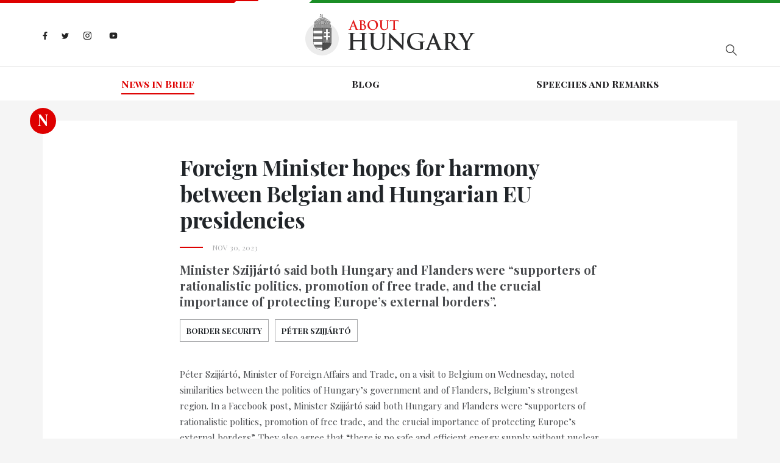

--- FILE ---
content_type: text/html; charset=utf-8
request_url: https://abouthungary.hu/news-in-brief/foreign-minister-hopes-for-harmony-between-belgian-and-hungarian-eu-presidencies
body_size: 61477
content:
<!DOCTYPE html><html lang="en"><head>
  <meta charset="utf-8">
  <base href="/">

  <title>About Hungary - Foreign Minister hopes for harmony between Belgian and Hungarian EU presidencies</title>
  <meta name="description" content="Minister Szijjártó said both Hungary and Flanders were “supporters of rationalistic politics, promotion of free trade, and the crucial importance of protecting Europe’s external borders”.">
  <meta name="robots" content="index, follow">
  <meta name="twitter:dnt" content="on">
  <meta name="viewport" content="width=device-width, initial-scale=1.0, maximum-scale=1.0, user-scalable=no">

  <link rel="apple-touch-icon" sizes="180x180" href="/assets/favicons/apple-touch-icon.png">
  <link rel="icon" type="image/png" sizes="32x32" href="/assets/favicons/favicon-32x32.png">
  <link rel="icon" type="image/png" sizes="16x16" href="/assets/favicons/favicon-16x16.png">
  <link rel="manifest" href="/assets/favicons/site.webmanifest">
  <link rel="mask-icon" href="/assets/favicons/safari-pinned-tab.svg" color="#5bbad5">
  <link rel="shortcut icon" href="favicon.ico">
  <style>
    .corporate-fullscreen-loader {
      position: fixed;
      top: 0;
      left: 0;
      width: 100%;
      height: 100%;
      background-color: #fff;
      z-index: 9999;
    }
  </style>
  <meta name="msapplication-TileColor" content="#da532c">
  <meta name="msapplication-config" content="/assets/favicons/browserconfig.xml">
  <meta name="theme-color" content="#ffffff">

  <!--<script>
    (function(i,s,o,g,r,a,m){i['GoogleAnalyticsObject']=r;i[r]=i[r]||function()
    
    { (i[r].q=i[r].q||[]).push(arguments)}
    ,i[r].l=1*new Date();a=s.createElement(o),
    m=s.getElementsByTagName(o)[0];a.async=1;a.src=g;m.parentNode.insertBefore(a,m)
    })(window,document,'script','//www.google-analytics.com/analytics.js','ga');
    
    ga('create', 'UA-74269928-1', 'auto');
    ga('send', 'pageview');
  </script>-->

  <!-- <script>window.twttr = (function (d, s, id) {
      var js, fjs = d.getElementsByTagName(s)[0],
        t = window.twttr || {};
      if (d.getElementById(id)) return t;
      js = d.createElement(s);
      js.id = id;
      js.src = "https://platform.twitter.com/widgets.js";
      fjs.parentNode.insertBefore(js, fjs);

      t._e = [];
      t.ready = function (f) {
        t._e.push(f);
      };

      return t;
    }(document, "script", "twitter-wjs"));
  </script> -->
<link rel="stylesheet" href="styles.bbca19d3c5cb18380bd5.css"><style ng-transition="my-app"></style><style ng-transition="my-app">.hungary-flag[_ngcontent-sc1] {
  display: flex;
  margin-bottom: 18px;
}
.hungary-flag__red[_ngcontent-sc1], .hungary-flag__white[_ngcontent-sc1], .hungary-flag__green[_ngcontent-sc1] {
  height: 5px;
  position: relative;
}
.hungary-flag__red[_ngcontent-sc1]:after, .hungary-flag__green[_ngcontent-sc1]:after {
  content: "";
  position: absolute;
  top: 0;
  z-index: 1;
}
.hungary-flag__red[_ngcontent-sc1] {
  width: 30%;
  background-color: #de0000;
}
.hungary-flag__red[_ngcontent-sc1]:after {
  width: 0;
  height: 0;
  border-style: solid;
  border-width: 5px 5px 0 0;
  border-color: #de0000 transparent transparent transparent;
  right: -5px;
}
.hungary-flag__white[_ngcontent-sc1] {
  width: 10%;
  background-color: #fff;
}
.hungary-flag__green[_ngcontent-sc1] {
  width: 60%;
  background-color: #1b8e26;
}
.hungary-flag__green[_ngcontent-sc1]:after {
  width: 0;
  height: 0;
  border-style: solid;
  border-width: 0 0 5px 5px;
  border-color: transparent transparent #1b8e26 transparent;
  left: -5px;
}
.header[_ngcontent-sc1] {
  background-color: #fff;
}
.header__wrapper[_ngcontent-sc1] {
  display: flex;
  flex-basis: auto;
  position: relative;
}
@media (max-width: 767.98px) {
  .header__wrapper[_ngcontent-sc1] {
    display: block;
  }
}
.header__search[_ngcontent-sc1], .header__socials[_ngcontent-sc1] {
  flex: 1 0 33%;
}
.header__search[_ngcontent-sc1] {
  display: flex;
  align-items: center;
}
@media (max-width: 575.98px) {
  .header__search[_ngcontent-sc1] {
    margin-top: 15px;
  }
}
.header__logo[_ngcontent-sc1] {
  margin: 0;
  padding: 0;
  width: 279px;
}
@media (max-width: 991.98px) {
  .header__logo[_ngcontent-sc1] {
    flex: 1 0 33%;
  }
}
@media (max-width: 575.98px) {
  .header__logo[_ngcontent-sc1] {
    width: 200px;
  }
}
.header__divider[_ngcontent-sc1] {
  height: 1px;
  background-color: #e8e8e8;
  margin-top: 18px;
}
@media (max-width: 767.98px) {
  .header__divider[_ngcontent-sc1] {
    margin-top: 25px;
  }
}
.search[_ngcontent-sc1] {
  margin-left: auto;
  display: flex;
  position: relative;
}
@media (max-width: 767.98px) {
  .search[_ngcontent-sc1] {
    width: 100%;
  }
}
.search__input[_ngcontent-sc1] {
  border: 0;
  padding: 0 45px 0 5px;
  width: 290px;
  height: 50px;
  max-width: 100%;
  font-size: 14px;
  background-color: #fff;
  border-bottom: 1px solid #abacae;
}
.search__input[_ngcontent-sc1]::-ms-clear {
  display: none;
}
@media (max-width: 991.98px) {
  .search__input[_ngcontent-sc1] {
    width: 200px;
  }
}
@media (max-width: 767.98px) {
  .search__input[_ngcontent-sc1] {
    width: 100%;
  }
}
.search__input[_ngcontent-sc1]:focus {
  outline: none;
}
.search__show-all[_ngcontent-sc1] {
  margin: 10px auto 0;
  display: block;
  font-size: 18px;
  letter-spacing: 0.1em;
  font-weight: 700;
}
.search__search-icon[_ngcontent-sc1] {
  position: absolute;
  top: 0;
  right: -15px;
  width: 50px;
  height: 50px;
  background: url("/assets/images//search-icon.svg") no-repeat center;
}
.search-result[_ngcontent-sc1] {
  width: 290px;
  box-shadow: 2px 2px 7px rgba(0, 0, 0, 0.26);
  background-color: #fff;
  position: absolute;
  top: 55px;
  left: 0;
  z-index: 1;
  padding: 15px 50px;
  display: none;
}
@media (max-width: 767.98px) {
  .search-result[_ngcontent-sc1] {
    width: 100%;
  }
}
@media (max-width: 575.98px) {
  .search-result[_ngcontent-sc1] {
    padding: 15px 20px;
  }
}
.search-result.is-active[_ngcontent-sc1] {
  display: block;
}
.search-result__link[_ngcontent-sc1] {
  font-style: italic;
  font-size: 14px;
  color: #888888;
}
.search-result__item[_ngcontent-sc1] {
  margin-bottom: 10px;
}
.navigation[_ngcontent-sc1] {
  font-family: "Playfair Display SC", sans-serif;
  display: flex;
  justify-content: center;
  width: 100%;
}
@media (max-width: 991.98px) {
  .navigation[_ngcontent-sc1] {
    display: block;
    text-align: center;
  }
}
.navigation__wrapper[_ngcontent-sc1] {
  height: 55px;
  display: flex;
  align-items: center;
  transition: all 0.3s;
}
@media (max-width: 991.98px) {
  .navigation__wrapper[_ngcontent-sc1] {
    height: auto;
    padding-top: 15px;
  }
}
@media (max-width: 767.98px) {
  .navigation__wrapper[_ngcontent-sc1] {
    position: fixed;
    background-color: rgba(15, 30, 70, 0.9);
    z-index: 9998;
    width: 250px;
    height: 100%;
    max-width: 100%;
    right: -300px;
    visibility: hidden;
    top: 5px;
    padding: 74px 15px 60px;
    align-items: unset;
  }
  .navigation__wrapper.is-active[_ngcontent-sc1] {
    visibility: visible;
    right: 0;
  }
}
.navigation__item[_ngcontent-sc1] {
  flex: 1 0 auto;
  text-align: center;
}
@media (max-width: 991.98px) {
  .navigation__item[_ngcontent-sc1] {
    margin: 0 10px 10px 10px;
    flex: none;
    display: inline-block;
  }
  .navigation__item[_ngcontent-sc1]:last-child {
    margin: 0 10px 10px 10px;
  }
}
@media (max-width: 767.98px) {
  .navigation__item[_ngcontent-sc1] {
    text-align: left;
    padding: 15px 0;
    border-top: 1px solid rgba(255, 255, 255, 0.2);
    margin: 0;
    display: block;
  }
  .navigation__item[_ngcontent-sc1]:last-child {
    margin: 0;
  }
  .navigation__item[_ngcontent-sc1]:first-child {
    border-top-color: #fff;
  }
}
.navigation__link[_ngcontent-sc1] {
  color: #201f22;
  font-weight: 700;
  position: relative;
  transition: all 0.3s;
}
@media (max-width: 767.98px) {
  .navigation__link[_ngcontent-sc1] {
    color: #fff;
  }
}
.navigation__link.is-active[_ngcontent-sc1] {
  color: #de0000;
}
.navigation__link.is-active[_ngcontent-sc1]:before {
  content: "";
  position: absolute;
  width: 100%;
  height: 2px;
  background-color: #de0000;
  bottom: -5px;
}
@media (max-width: 767.98px) {
  .navigation__link.is-active[_ngcontent-sc1] {
    color: #ff1212;
  }
  .navigation__link.is-active[_ngcontent-sc1]:before {
    display: none;
  }
}
.navigation__link[_ngcontent-sc1]:hover {
  color: #de0000;
}
.header-socials[_ngcontent-sc1] {
  display: flex;
  align-items: center;
}
@media (max-width: 767.98px) {
  .header-socials[_ngcontent-sc1] {
    display: none;
  }
}
.header-socials__item[_ngcontent-sc1] {
  margin-right: 23px;
}
.header-socials__item[_ngcontent-sc1]:last-child {
  margin-right: 0;
}
.header-socials__link[_ngcontent-sc1] {
  display: inline-block;
}
.facebook-icon[_ngcontent-sc1]    > svg[_ngcontent-sc1], .twitter-icon[_ngcontent-sc1]    > svg[_ngcontent-sc1], .instagram-icon[_ngcontent-sc1]    > svg[_ngcontent-sc1], .youtube-icon[_ngcontent-sc1]    > svg[_ngcontent-sc1] {
  max-height: 15px;
}
.facebook-icon[_ngcontent-sc1] {
  width: 8px;
}
.twitter-icon[_ngcontent-sc1] {
  width: 12px;
}
.instagram-icon[_ngcontent-sc1] {
  width: 15px;
}
.hamburger-menu[_ngcontent-sc1] {
  max-width: 30px;
  display: none;
  position: absolute;
  top: 29px;
  right: 0;
  padding: 0;
}
@media (max-width: 767.98px) {
  .hamburger-menu[_ngcontent-sc1] {
    display: block;
  }
}
@media (max-width: 575.98px) {
  .hamburger-menu[_ngcontent-sc1] {
    top: 13px;
  }
}
.mobile-menu-close[_ngcontent-sc1] {
  position: absolute;
  display: none;
  padding: 0;
  max-width: 25px;
  right: 17px;
  top: 30px;
}
@media (max-width: 767.98px) {
  .mobile-menu-close[_ngcontent-sc1] {
    display: block;
  }
}</style><style ng-transition="my-app">.footer[_ngcontent-sc2] {
  background-color: #201f22;
}
@media (max-width: 575.98px) {
  .footer[_ngcontent-sc2] {
    height: auto;
    padding: 15px 0;
    text-align: center;
  }
}
.footer[_ngcontent-sc2]    > .container[_ngcontent-sc2] {
  height: inherit;
}
.footer__wrapper[_ngcontent-sc2] {
  display: flex;
  height: inherit;
  align-items: center;
}
@media (max-width: 575.98px) {
  .footer__wrapper[_ngcontent-sc2] {
    display: block;
  }
}
.footer__socials[_ngcontent-sc2] {
  margin-left: auto;
}
.footer__copyright[_ngcontent-sc2] {
  flex: 1 0 auto;
  font-size: 15px;
  color: #abacae;
  padding: 10px 0;
}
@media (max-width: 575.98px) {
  .footer__copyright[_ngcontent-sc2] {
    margin-bottom: 20px;
  }
}
.footer__copyright[_ngcontent-sc2]    > p[_ngcontent-sc2] {
  margin-top: 12px;
}
.footer__copyright[_ngcontent-sc2]    > span[_ngcontent-sc2] {
  padding: 0 10px;
}
@media (max-width: 575.98px) {
  .footer__copyright[_ngcontent-sc2]    > span[_ngcontent-sc2] {
    display: none;
  }
}
.footer__copyright[_ngcontent-sc2]    > a[_ngcontent-sc2] {
  color: #de0000;
  display: block;
  margin-top: 12px;
  cursor: pointer;
}
.footer-socials[_ngcontent-sc2] {
  display: flex;
  align-items: center;
  margin-left: auto;
}
@media (max-width: 575.98px) {
  .footer-socials[_ngcontent-sc2] {
    justify-content: center;
    margin-left: unset;
  }
}
.footer-socials__item[_ngcontent-sc2] {
  margin-right: 9px;
}
.footer-socials__item[_ngcontent-sc2]:last-child {
  margin-right: 0;
}
.footer-socials__link[_ngcontent-sc2] {
  display: flex;
  align-items: center;
  width: 41px;
  height: 41px;
  background-color: #abacae;
  border-radius: 50%;
}
.facebook-icon[_ngcontent-sc2]    > svg[_ngcontent-sc2], .twitter-icon[_ngcontent-sc2]    > svg[_ngcontent-sc2], .instagram-icon[_ngcontent-sc2]    > svg[_ngcontent-sc2], .youtube-icon[_ngcontent-sc2]    > svg[_ngcontent-sc2] {
  max-height: 15px;
}</style><style ng-transition="my-app">.article__title[_ngcontent-sc11], .related-articles__title[_ngcontent-sc11] {
  font-size: 36px;
  letter-spacing: -0.01em;
  font-weight: 700;
}
@media (max-width: 575.98px) {
  .article__title[_ngcontent-sc11], .related-articles__title[_ngcontent-sc11] {
    font-size: 26px;
  }
}
.article__date[_ngcontent-sc11] {
  color: #abacae;
  padding-left: 53px;
  text-transform: uppercase;
  font-size: 12px;
  position: relative;
  margin-top: 15px;
}
.article__date[_ngcontent-sc11]:before {
  content: "";
  width: 38px;
  height: 2px;
  background-color: #de0000;
  position: absolute;
  left: 0;
  top: 8px;
}
.article__lead-paragraph[_ngcontent-sc11] {
  margin-top: 15px;
  font-size: 20px;
  line-height: 26px;
  font-weight: 700;
  color: #4a4c4f;
}
@media (max-width: 575.98px) {
  .article__lead-paragraph[_ngcontent-sc11] {
    font-size: 18px;
  }
}
.tags[_ngcontent-sc11] {
  display: flex;
  margin-top: 15px;
  flex-wrap: wrap;
}
.tags--ministry[_ngcontent-sc11]   .tags__link[_ngcontent-sc11] {
  border: 1px solid #7696b2;
  color: #fff;
  background-color: #7696b2;
}
.tags--ministry[_ngcontent-sc11]   .tags__link[_ngcontent-sc11]:hover {
  border-color: #19357f;
  background-color: #19357f;
}
.tags__title[_ngcontent-sc11] {
  font-size: 14px;
  margin: 0;
  font-weight: 700;
  letter-spacing: 0.1em;
}
.tags__item[_ngcontent-sc11] {
  text-transform: uppercase;
  font-size: 13px;
  font-weight: 700;
  margin: 0 10px 10px 0;
  line-height: 1.2;
}
.tags__item[_ngcontent-sc11]:last-child {
  margin-right: 0;
}
.tags__link[_ngcontent-sc11] {
  display: flex;
  align-items: center;
  justify-content: center;
  transition: all 0.3s;
  color: inherit;
  padding: 10px;
  width: 100%;
  border: 1px solid #abacae;
}
.tags__link[_ngcontent-sc11]:hover {
  background-color: #abacae;
  color: #fff;
}
.badge[_ngcontent-sc11] {
  position: absolute;
  left: -21px;
  top: -21px;
  color: #fff;
  line-height: 40px;
}
@media (max-width: 575.98px) {
  .badge[_ngcontent-sc11] {
    display: none;
  }
}
  .shared-carousel {
  margin-bottom: 40px;
}
.article-socials[_ngcontent-sc11] {
  display: flex;
  align-items: center;
  margin-top: 25px;
}
@media (max-width: 575.98px) {
  .article-socials[_ngcontent-sc11] {
    justify-content: center;
  }
}
.article-socials__item[_ngcontent-sc11] {
  margin-right: 9px;
}
.article-socials__item[_ngcontent-sc11]:last-child {
  margin-right: 0;
}
.article-socials__link[_ngcontent-sc11] {
  display: flex;
  align-items: center;
  width: 41px;
  height: 41px;
  background-color: #abacae;
  border-radius: 50%;
}
.facebook-icon[_ngcontent-sc11]    > svg[_ngcontent-sc11], .twitter-icon[_ngcontent-sc11]    > svg[_ngcontent-sc11], .instagram-icon[_ngcontent-sc11]    > svg[_ngcontent-sc11] {
  max-height: 15px;
}
.podcast[_ngcontent-sc11] {
  display: flex;
  align-items: center;
  margin-top: 35px;
}
@media (max-width: 575.98px) {
  .podcast[_ngcontent-sc11] {
    justify-content: center;
  }
}
.podcast__item[_ngcontent-sc11] {
  margin-right: 9px;
}
.podcast__item[_ngcontent-sc11]:last-child {
  margin-right: 0;
}
.podcast__link[_ngcontent-sc11] {
  max-width: 200px;
  display: flex;
  align-items: center;
  justify-content: center;
}
.source[_ngcontent-sc11] {
  margin: 20px 0;
  display: flex;
  align-items: center;
}
.source__name[_ngcontent-sc11] {
  font-style: italic;
  padding: 4px 0 0 5px;
}
.related-articles__title[_ngcontent-sc11] {
  margin-bottom: 30px;
}</style><meta name="og:title" property="og:title" content="Foreign Minister hopes for harmony between Belgian and Hungarian EU presidencies"><meta name="og:url" property="og:url" content="https://abouthungary.hu//news-in-brief/foreign-minister-hopes-for-harmony-between-belgian-and-hungarian-eu-presidencies"><meta name="og:image" property="og:image" content="https://cdn.abouthungary.hu/media/a6e/atc_cover_a6e118db7245191f764072dedf3f40557db757b0.jpeg"><meta name="og:type" property="og:type" content="article"><meta name="og:description" property="og:description" content="Minister Szijjártó said both Hungary and Flanders were “supporters of rationalistic politics, promotion of free trade, and the crucial importance of protecting Europe’s external borders”."><meta name="og:locale" content="hu_HU"><meta name="og:site_name" property="og:site_name" content="Foreign Minister hopes for harmony between Belgian and Hungarian EU presidencies"><meta name="article:published_time" property="article:published_time" content="Nov 30, 2023"><meta name="article:author" property="article:author" content="About Hungary"><meta name="keywords" content="Border security, Péter Szijjártó"><meta name="twitter:card" content="summary_large_image"><meta name="twitter:site" content="@AboutHungary"><meta name="twitter:creator" content="@AboutHungary"><meta name="twitter:title" content="Foreign Minister hopes for harmony between Belgian and Hungarian EU presidencies"><meta name="twitter:description" content="Latest news about Hungary from the official briefing room"><meta name="twitter:image" content="https://cdn.abouthungary.hu/media/a6e/atc_cover_a6e118db7245191f764072dedf3f40557db757b0.jpeg"><style ng-transition="my-app">.article__content[_ngcontent-sc13] {
  color: #4a4c4f;
}
.article__content[_ngcontent-sc13]     p {
  font-size: 15px;
  line-height: 26px;
  margin-top: 30px;
}
.article__content[_ngcontent-sc13]     ul, .article__content[_ngcontent-sc13]     ol {
  margin-bottom: 25px;
}
.article__content[_ngcontent-sc13]     ul {
  list-style-type: disc;
  padding-left: 18px;
}
.article__content[_ngcontent-sc13]     ol {
  padding-left: 15px;
  list-style-type: decimal;
}</style><style ng-transition="my-app">.cards--type-priority[_ngcontent-sc6]   .badge[_ngcontent-sc6] {
  background-color: #fff;
}
.cards--type-priority[_ngcontent-sc6]   .badge__link[_ngcontent-sc6] {
  color: #de0000;
}
.cards--type-priority[_ngcontent-sc6]   .badge__link[_ngcontent-sc6]:hover   .cards--type-priority[_ngcontent-sc6]   .badge__link[_ngcontent-sc6]:focus {
  color: #de0000;
}
.cards--type-priority[_ngcontent-sc6]   .cards__sub-title[_ngcontent-sc6] {
  color: #fff;
}
.cards--type-priority[_ngcontent-sc6]   .cards__sub-title[_ngcontent-sc6]:after {
  background-color: #fff;
}
.cards--type-priority[_ngcontent-sc6]   .cards__link[_ngcontent-sc6], .cards--type-priority[_ngcontent-sc6]   .cards__paragraph[_ngcontent-sc6], .cards--type-priority[_ngcontent-sc6]   .cards__author[_ngcontent-sc6] {
  color: #fff;
}
.cards--type-1[_ngcontent-sc6], .cards--type-2[_ngcontent-sc6] {
  position: relative;
  margin-bottom: 25px;
}
.cards__sub-title[_ngcontent-sc6] {
  font-family: "Playfair Display SC", sans-serif;
  letter-spacing: 1.3px;
  color: #888888;
  font-size: 13px;
  position: relative;
  margin-bottom: 30px;
}
.cards__sub-title[_ngcontent-sc6]:after {
  content: "";
  position: absolute;
  bottom: -7px;
  left: 0;
  width: 38px;
  height: 2px;
  background-color: #de0000;
}
.cards__wrapper[_ngcontent-sc6] {
  padding: 30px 50px;
}
.cards__image[_ngcontent-sc6] {
  background-size: cover;
  background-position: center;
}
.cards__image-link[_ngcontent-sc6] {
  display: block;
  width: 100%;
  height: 100%;
}
.cards__image[_ngcontent-sc6] {
  width: calc(50% - 15px);
}
.cards__text[_ngcontent-sc6] {
  flex: 1 0 50%;
}
.cards__text[_ngcontent-sc6] {
  display: flex;
  align-items: center;
}
.cards__title[_ngcontent-sc6] {
  letter-spacing: -0.22px;
  font-size: 22px;
  font-weight: 700;
}
.cards__link[_ngcontent-sc6] {
  color: #201f22;
  margin-bottom: 15px;
}
.cards__link[_ngcontent-sc6]:hover {
  color: inherit;
}
.cards__paragraph[_ngcontent-sc6] {
  font-size: 15px;
  line-height: 26px;
  color: #4a4c4f;
}
.cards__author[_ngcontent-sc6] {
  font-size: 12px;
  letter-spacing: 1.2px;
  color: #abacae;
}
.badge[_ngcontent-sc6] {
  position: absolute;
}
.cards--type-1[_ngcontent-sc6] {
  padding: 50px 50px 30px;
  background-color: #fff;
}
@media (max-width: 1199.98px) {
  .cards--type-1[_ngcontent-sc6] {
    padding: 50px 15px 30px;
  }
}
@media (max-width: 767.98px) {
  .cards--type-1[_ngcontent-sc6] {
    text-align: center;
  }
}
.cards--type-1[_ngcontent-sc6]   .badge[_ngcontent-sc6] {
  left: 50%;
  transform: translateX(-50%);
  top: -10px;
}
.cards--type-1[_ngcontent-sc6]   .cards__sub-title[_ngcontent-sc6] {
  text-align: center;
  margin: 0 auto 30px;
}
.cards--type-1[_ngcontent-sc6]   .cards__sub-title[_ngcontent-sc6]:after {
  left: 0;
  right: 0;
  margin: 0 auto;
}
.cards--type-priority[_ngcontent-sc6] {
  background-color: #de0000 !important;
}</style></head>

<body>
  <app-root ng-version="9.1.9"><router-outlet></router-outlet><app-base _nghost-sc0=""><app-header _ngcontent-sc0="" _nghost-sc1=""><header _ngcontent-sc1="" class="header"><div _ngcontent-sc1="" class="hungary-flag"><div _ngcontent-sc1="" class="hungary-flag__red"></div><div _ngcontent-sc1="" class="hungary-flag__white"></div><div _ngcontent-sc1="" class="hungary-flag__green"></div></div><div _ngcontent-sc1="" class="container"><div _ngcontent-sc1="" class="header__wrapper"><ul _ngcontent-sc1="" class="header__socials header-socials"><li _ngcontent-sc1="" class="header-socials__item"><a _ngcontent-sc1="" class="header-socials__link facebook-icon" href="https://www.facebook.com/AboutHungary/" target="_blank" title="Facebook icon"><svg _ngcontent-sc1="" aria-hidden="true" class="svg-inline--fa fa-facebook-f fa-w-10" data-icon="facebook-f" data-prefix="fab" focusable="false" role="img" viewBox="0 0 320 512" xmlns="http://www.w3.org/2000/svg"><path _ngcontent-sc1="" d="M279.14 288l14.22-92.66h-88.91v-60.13c0-25.35 12.42-50.06 52.24-50.06h40.42V6.26S260.43 0 225.36 0c-73.22 0-121.08 44.38-121.08 124.72v70.62H22.89V288h81.39v224h100.17V288z" fill="#242424"></path></svg></a></li><li _ngcontent-sc1="" class="header-socials__item"><a _ngcontent-sc1="" class="header-socials__link twitter-icon" href="https://twitter.com/abouthungary" target="_blank" title="Twitter icon"><svg _ngcontent-sc1="" aria-hidden="true" class="svg-inline--fa fa-twitter fa-w-16" data-icon="twitter" data-prefix="fab" focusable="false" role="img" viewBox="0 0 512 512" xmlns="http://www.w3.org/2000/svg"><path _ngcontent-sc1="" d="M459.37 151.716c.325 4.548.325 9.097.325 13.645 0 138.72-105.583 298.558-298.558 298.558-59.452 0-114.68-17.219-161.137-47.106 8.447.974 16.568 1.299 25.34 1.299 49.055 0 94.213-16.568 130.274-44.832-46.132-.975-84.792-31.188-98.112-72.772 6.498.974 12.995 1.624 19.818 1.624 9.421 0 18.843-1.3 27.614-3.573-48.081-9.747-84.143-51.98-84.143-102.985v-1.299c13.969 7.797 30.214 12.67 47.431 13.319-28.264-18.843-46.781-51.005-46.781-87.391 0-19.492 5.197-37.36 14.294-52.954 51.655 63.675 129.3 105.258 216.365 109.807-1.624-7.797-2.599-15.918-2.599-24.04 0-57.828 46.782-104.934 104.934-104.934 30.213 0 57.502 12.67 76.67 33.137 23.715-4.548 46.456-13.32 66.599-25.34-7.798 24.366-24.366 44.833-46.132 57.827 21.117-2.273 41.584-8.122 60.426-16.243-14.292 20.791-32.161 39.308-52.628 54.253z" fill="#242424"></path></svg></a></li><li _ngcontent-sc1="" class="header-socials__item"><a _ngcontent-sc1="" class="header-socials__link instagram-icon" href="https://www.instagram.com/abouthungary/" target="_blank" title="Instagram icon"><svg _ngcontent-sc1="" aria-hidden="true" class="svg-inline--fa fa-instagram fa-w-14" data-icon="instagram" data-prefix="fab" focusable="false" role="img" viewBox="0 0 448 512" xmlns="http://www.w3.org/2000/svg"><path _ngcontent-sc1="" d="M224.1 141c-63.6 0-114.9 51.3-114.9 114.9s51.3 114.9 114.9 114.9S339 319.5 339 255.9 287.7 141 224.1 141zm0 189.6c-41.1 0-74.7-33.5-74.7-74.7s33.5-74.7 74.7-74.7 74.7 33.5 74.7 74.7-33.6 74.7-74.7 74.7zm146.4-194.3c0 14.9-12 26.8-26.8 26.8-14.9 0-26.8-12-26.8-26.8s12-26.8 26.8-26.8 26.8 12 26.8 26.8zm76.1 27.2c-1.7-35.9-9.9-67.7-36.2-93.9-26.2-26.2-58-34.4-93.9-36.2-37-2.1-147.9-2.1-184.9 0-35.8 1.7-67.6 9.9-93.9 36.1s-34.4 58-36.2 93.9c-2.1 37-2.1 147.9 0 184.9 1.7 35.9 9.9 67.7 36.2 93.9s58 34.4 93.9 36.2c37 2.1 147.9 2.1 184.9 0 35.9-1.7 67.7-9.9 93.9-36.2 26.2-26.2 34.4-58 36.2-93.9 2.1-37 2.1-147.8 0-184.8zM398.8 388c-7.8 19.6-22.9 34.7-42.6 42.6-29.5 11.7-99.5 9-132.1 9s-102.7 2.6-132.1-9c-19.6-7.8-34.7-22.9-42.6-42.6-11.7-29.5-9-99.5-9-132.1s-2.6-102.7 9-132.1c7.8-19.6 22.9-34.7 42.6-42.6 29.5-11.7 99.5-9 132.1-9s102.7-2.6 132.1 9c19.6 7.8 34.7 22.9 42.6 42.6 11.7 29.5 9 99.5 9 132.1s2.7 102.7-9 132.1z" fill="#242424"></path></svg></a></li><li _ngcontent-sc1="" class="header-socials__item"><a _ngcontent-sc1="" class="header-socials__link youtube-icon" href="https://www.youtube.com/channel/UCu1976MPoXJVO3LTnpm5uiw" target="_blank" title="Youtube icon"><svg _ngcontent-sc1="" aria-hidden="true" data-icon="youtube" data-prefix="fab" fill="#242424" focusable="false" height="24px" viewBox="0 0 24 24" width="24px" xmlns="http://www.w3.org/2000/svg"><path _ngcontent-sc1="" d="M21.582,6.186c-0.23-0.86-0.908-1.538-1.768-1.768C18.254,4,12,4,12,4S5.746,4,4.186,4.418 c-0.86,0.23-1.538,0.908-1.768,1.768C2,7.746,2,12,2,12s0,4.254,0.418,5.814c0.23,0.86,0.908,1.538,1.768,1.768 C5.746,20,12,20,12,20s6.254,0,7.814-0.418c0.861-0.23,1.538-0.908,1.768-1.768C22,16.254,22,12,22,12S22,7.746,21.582,6.186z M10,14.598V9.402c0-0.385,0.417-0.625,0.75-0.433l4.5,2.598c0.333,0.192,0.333,0.674,0,0.866l-4.5,2.598 C10.417,15.224,10,14.983,10,14.598z"></path></svg></a></li></ul><figure _ngcontent-sc1="" class="header__logo"><a _ngcontent-sc1="" title="Home page" href="/"><img _ngcontent-sc1="" alt="Logo" src="/assets/images/logo.png"></a></figure><div _ngcontent-sc1="" class="header__search"><div _ngcontent-sc1="" class="search"><!----><button _ngcontent-sc1="" class="search__search-icon"></button><ul _ngcontent-sc1="" class="search-result"><!----><!----><!----><!----><!----><!----></ul></div></div><button _ngcontent-sc1="" class="hamburger-menu"><svg _ngcontent-sc1="" aria-hidden="true" class="svg-inline--fa fa-bars fa-w-14" data-icon="bars" data-prefix="fas" focusable="false" role="img" viewBox="0 0 448 512" xmlns="http://www.w3.org/2000/svg"><path _ngcontent-sc1="" d="M16 132h416c8.837 0 16-7.163 16-16V76c0-8.837-7.163-16-16-16H16C7.163 60 0 67.163 0 76v40c0 8.837 7.163 16 16 16zm0 160h416c8.837 0 16-7.163 16-16v-40c0-8.837-7.163-16-16-16H16c-8.837 0-16 7.163-16 16v40c0 8.837 7.163 16 16 16zm0 160h416c8.837 0 16-7.163 16-16v-40c0-8.837-7.163-16-16-16H16c-8.837 0-16 7.163-16 16v40c0 8.837 7.163 16 16 16z" fill="#abacae"></path></svg></button></div></div><div _ngcontent-sc1="" class="header__divider"></div><div _ngcontent-sc1="" class="container"><nav _ngcontent-sc1="" class="navigation__wrapper"><button _ngcontent-sc1="" class="mobile-menu-close"><svg _ngcontent-sc1="" aria-hidden="true" class="svg-inline--fa fa-times fa-w-11" data-icon="times" data-prefix="fas" focusable="false" role="img" viewBox="0 0 352 512" xmlns="http://www.w3.org/2000/svg"><path _ngcontent-sc1="" d="M242.72 256l100.07-100.07c12.28-12.28 12.28-32.19 0-44.48l-22.24-22.24c-12.28-12.28-32.19-12.28-44.48 0L176 189.28 75.93 89.21c-12.28-12.28-32.19-12.28-44.48 0L9.21 111.45c-12.28 12.28-12.28 32.19 0 44.48L109.28 256 9.21 356.07c-12.28 12.28-12.28 32.19 0 44.48l22.24 22.24c12.28 12.28 32.2 12.28 44.48 0L176 322.72l100.07 100.07c12.28 12.28 32.2 12.28 44.48 0l22.24-22.24c12.28-12.28 12.28-32.19 0-44.48L242.72 256z" fill="#fff"></path></svg></button><ul _ngcontent-sc1="" class="navigation"><!----><!----><li _ngcontent-sc1="" class="navigation__item"><a _ngcontent-sc1="" class="navigation__link is-active" routerlinkactive="is-active" title="News in Brief" href="/news-in-brief">News in Brief</a></li><!----><li _ngcontent-sc1="" class="navigation__item"><a _ngcontent-sc1="" class="navigation__link" routerlinkactive="is-active" title="Blog" href="/blog">Blog</a></li><!----><li _ngcontent-sc1="" class="navigation__item"><a _ngcontent-sc1="" class="navigation__link" routerlinkactive="is-active" title="Speeches and Remarks" href="/speeches-and-remarks">Speeches and Remarks</a></li></ul></nav></div></header></app-header><router-outlet _ngcontent-sc0=""></router-outlet><app-article-detail _nghost-sc11=""><section _ngcontent-sc11="" class="article-detail"><div _ngcontent-sc11="" class="container"><div _ngcontent-sc11="" class="wrapper"><div _ngcontent-sc11="" class="badge">N</div><article _ngcontent-sc11="" class="article"><h1 _ngcontent-sc11="" class="article__title">Foreign Minister hopes for harmony between Belgian and Hungarian EU presidencies</h1><div _ngcontent-sc11="" class="article__date">Nov 30, 2023 <!----></div><p _ngcontent-sc11="" class="article__lead-paragraph"> Minister Szijjártó said both Hungary and Flanders were “supporters of rationalistic politics, promotion of free trade, and the crucial importance of protecting Europe’s external borders”. </p><!----><ul _ngcontent-sc11="" class="article__tags tags tags--common"><!----><!----><!----><!----><li _ngcontent-sc11="" class="tags__item"><a _ngcontent-sc11="" class="tags__link" title="Border security" href="/tags/border-security">Border security</a></li><!----><!----><!----><!----><li _ngcontent-sc11="" class="tags__item"><a _ngcontent-sc11="" class="tags__link" title="Péter Szijjártó" href="/tags/peter-szijjarto">Péter Szijjártó</a></li><!----></ul><!----><app-article-body _ngcontent-sc11="" _nghost-sc12=""><!----><app-article-text _nghost-sc13=""><div _ngcontent-sc13="" class="article__content"><p>Péter Szijjártó, Minister of Foreign Affairs and Trade, on a visit to Belgium on Wednesday, noted similarities between the politics of Hungary’s government and of Flanders, Belgium’s strongest region. In a Facebook post, Minister Szijjártó said both Hungary and Flanders were “supporters of rationalistic politics, promotion of free trade, and the crucial importance of protecting Europe’s external borders”. They also agree that “there is no safe and efficient energy supply without nuclear energy,” he added. “All that gives us good hopes in terms of harmonising the consecutive Belgian and Hungarian EU presidencies,” Minister Szijjártó said. He also noted a record Hungarian-Flemish trade turnover last year, which he said could even be surpassed next year.</p></div></app-article-text></app-article-body><!----><!----><ul _ngcontent-sc11="" class="article__socials article-socials"><li _ngcontent-sc11="" class="article-socials__item"><a _ngcontent-sc11="" class="article-socials__link facebook-icon" target="_blank" title="Facebook icon" href="false"><svg _ngcontent-sc11="" aria-hidden="true" class="svg-inline--fa fa-facebook-f fa-w-10" data-icon="facebook-f" data-prefix="fab" focusable="false" role="img" viewBox="0 0 320 512" xmlns="http://www.w3.org/2000/svg"><path _ngcontent-sc11="" d="M279.14 288l14.22-92.66h-88.91v-60.13c0-25.35 12.42-50.06 52.24-50.06h40.42V6.26S260.43 0 225.36 0c-73.22 0-121.08 44.38-121.08 124.72v70.62H22.89V288h81.39v224h100.17V288z" fill="#ffffff"></path></svg></a></li><li _ngcontent-sc11="" class="article-socials__item"><a _ngcontent-sc11="" class="article-socials__link twitter-icon" target="_blank" title="Twitter- icon" href="false"><svg _ngcontent-sc11="" aria-hidden="true" class="svg-inline--fa fa-twitter fa-w-16" data-icon="twitter" data-prefix="fab" focusable="false" role="img" viewBox="0 0 512 512" xmlns="http://www.w3.org/2000/svg"><path _ngcontent-sc11="" d="M459.37 151.716c.325 4.548.325 9.097.325 13.645 0 138.72-105.583 298.558-298.558 298.558-59.452 0-114.68-17.219-161.137-47.106 8.447.974 16.568 1.299 25.34 1.299 49.055 0 94.213-16.568 130.274-44.832-46.132-.975-84.792-31.188-98.112-72.772 6.498.974 12.995 1.624 19.818 1.624 9.421 0 18.843-1.3 27.614-3.573-48.081-9.747-84.143-51.98-84.143-102.985v-1.299c13.969 7.797 30.214 12.67 47.431 13.319-28.264-18.843-46.781-51.005-46.781-87.391 0-19.492 5.197-37.36 14.294-52.954 51.655 63.675 129.3 105.258 216.365 109.807-1.624-7.797-2.599-15.918-2.599-24.04 0-57.828 46.782-104.934 104.934-104.934 30.213 0 57.502 12.67 76.67 33.137 23.715-4.548 46.456-13.32 66.599-25.34-7.798 24.366-24.366 44.833-46.132 57.827 21.117-2.273 41.584-8.122 60.426-16.243-14.292 20.791-32.161 39.308-52.628 54.253z" fill="#ffffff"></path></svg></a></li><li _ngcontent-sc11="" class="article-socials__item"><a _ngcontent-sc11="" class="article-socials__link instagram-icon" href="https://www.instagram.com/abouthungary/" target="_blank" title="Instagram icon"><svg _ngcontent-sc11="" aria-hidden="true" class="svg-inline--fa fa-instagram fa-w-14" data-icon="instagram" data-prefix="fab" focusable="false" role="img" viewBox="0 0 448 512" xmlns="http://www.w3.org/2000/svg"><path _ngcontent-sc11="" d="M224.1 141c-63.6 0-114.9 51.3-114.9 114.9s51.3 114.9 114.9 114.9S339 319.5 339 255.9 287.7 141 224.1 141zm0 189.6c-41.1 0-74.7-33.5-74.7-74.7s33.5-74.7 74.7-74.7 74.7 33.5 74.7 74.7-33.6 74.7-74.7 74.7zm146.4-194.3c0 14.9-12 26.8-26.8 26.8-14.9 0-26.8-12-26.8-26.8s12-26.8 26.8-26.8 26.8 12 26.8 26.8zm76.1 27.2c-1.7-35.9-9.9-67.7-36.2-93.9-26.2-26.2-58-34.4-93.9-36.2-37-2.1-147.9-2.1-184.9 0-35.8 1.7-67.6 9.9-93.9 36.1s-34.4 58-36.2 93.9c-2.1 37-2.1 147.9 0 184.9 1.7 35.9 9.9 67.7 36.2 93.9s58 34.4 93.9 36.2c37 2.1 147.9 2.1 184.9 0 35.9-1.7 67.7-9.9 93.9-36.2 26.2-26.2 34.4-58 36.2-93.9 2.1-37 2.1-147.8 0-184.8zM398.8 388c-7.8 19.6-22.9 34.7-42.6 42.6-29.5 11.7-99.5 9-132.1 9s-102.7 2.6-132.1-9c-19.6-7.8-34.7-22.9-42.6-42.6-11.7-29.5-9-99.5-9-132.1s-2.6-102.7 9-132.1c7.8-19.6 22.9-34.7 42.6-42.6 29.5-11.7 99.5-9 132.1-9s102.7-2.6 132.1 9c19.6 7.8 34.7 22.9 42.6 42.6 11.7 29.5 9 99.5 9 132.1s2.7 102.7-9 132.1z" fill="#ffffff"></path></svg></a></li></ul></article></div></div></section><!----><section _ngcontent-sc11="" class="related-articles"><div _ngcontent-sc11="" class="container"><h2 _ngcontent-sc11="" class="related-articles__title">Related articles</h2><div _ngcontent-sc11="" class="row"><!----><!----><!----><!----><div _ngcontent-sc11="" class="col-md-4 fit-content"><app-card-type1 _ngcontent-sc11="" _nghost-sc6=""><article _ngcontent-sc6="" class="cards--type-1" style="height:100%;"><div _ngcontent-sc6="" class="badge"><a _ngcontent-sc6="" class="badge__link" title="News in Brief" href="/news-in-brief">N</a></div><div _ngcontent-sc6="" class="cards__sub-title">News in Brief</div><h2 _ngcontent-sc6="" class="cards__title"><a _ngcontent-sc6="" class="cards__link" title="FM Szijjártó: agreement close in talks between MOL and Serbia’s NIS" href="/news-in-brief/fm-szijjarto-agreement-close-in-talks-between-mol-and-serbias-nis">FM Szijjártó: agreement close in talks between MOL and Serbia’s NIS</a></h2><p _ngcontent-sc6="" class="cards__paragraph">An agreement is close in negotiations on the purchase of the Russian-owned stake in Serbian oil company NIS between Hungary’s MOL, the owner Gazprom Neft and the Serbian leadership.</p><div _ngcontent-sc6="" class="cards__author">Jan 15, 2026<!----></div></article></app-card-type1></div><!----><!----><!----><!----><div _ngcontent-sc11="" class="col-md-4 fit-content"><app-card-type1 _ngcontent-sc11="" _nghost-sc6=""><article _ngcontent-sc6="" class="cards--type-1" style="height:100%;"><div _ngcontent-sc6="" class="badge"><a _ngcontent-sc6="" class="badge__link" title="News in Brief" href="/news-in-brief">N</a></div><div _ngcontent-sc6="" class="cards__sub-title">News in Brief</div><h2 _ngcontent-sc6="" class="cards__title"><a _ngcontent-sc6="" class="cards__link" title="FM Szijjártó says several Polish citizens have been granted asylum in Hungary" href="/news-in-brief/fm-szijjarto-says-several-polish-citizens-have-been-granted-asylum-in-hungary">FM Szijjártó says several Polish citizens have been granted asylum in Hungary</a></h2><p _ngcontent-sc6="" class="cards__paragraph">Hungarian authorities have granted asylum to several individuals who would face political persecution in Poland, Foreign Minister Péter Szijjártó confirmed on Monday in Budapest.</p><div _ngcontent-sc6="" class="cards__author">Jan 12, 2026<!----></div></article></app-card-type1></div><!----><!----><!----><!----><div _ngcontent-sc11="" class="col-md-4 fit-content"><app-card-type1 _ngcontent-sc11="" _nghost-sc6=""><article _ngcontent-sc6="" class="cards--type-1" style="height:100%;"><div _ngcontent-sc6="" class="badge"><a _ngcontent-sc6="" class="badge__link" title="News in Brief" href="/news-in-brief">N</a></div><div _ngcontent-sc6="" class="cards__sub-title">News in Brief</div><h2 _ngcontent-sc6="" class="cards__title"><a _ngcontent-sc6="" class="cards__link" title="FM Szijjártó says strengthening of patriotic forces offers hope for Europe" href="/news-in-brief/fm-szijjarto-says-strengthening-of-patriotic-forces-offers-hope-for-europe">FM Szijjártó says strengthening of patriotic forces offers hope for Europe</a></h2><p _ngcontent-sc6="" class="cards__paragraph">Only the strengthening of patriotic parties can offer hope for Europe for a more peaceful and better future, Foreign Minister Péter Szijjártó said on Monday in Budapest.</p><div _ngcontent-sc6="" class="cards__author">Jan 12, 2026<!----></div></article></app-card-type1></div><!----></div></div></section></app-article-detail><app-footer _ngcontent-sc0="" _nghost-sc2=""><footer _ngcontent-sc2="" class="footer"><div _ngcontent-sc2="" class="container"><div _ngcontent-sc2="" class="footer__wrapper"><div _ngcontent-sc2="" class="footer__copyright"><a _ngcontent-sc2="" href="/data/impressum">Impressum</a><a _ngcontent-sc2="">Cookie settings</a><p _ngcontent-sc2="">Copyright © 2026. All rights reserved.</p></div><ul _ngcontent-sc2="" class="footer__socials footer-socials"><li _ngcontent-sc2="" class="footer-socials__item"><a _ngcontent-sc2="" class="footer-socials__link facebook-icon" href="https://www.facebook.com/AboutHungary/" target="_blank" title="Facebook icon"><svg _ngcontent-sc2="" aria-hidden="true" class="svg-inline--fa fa-facebook-f fa-w-10" data-icon="facebook-f" data-prefix="fab" focusable="false" role="img" viewBox="0 0 320 512" xmlns="http://www.w3.org/2000/svg"><path _ngcontent-sc2="" d="M279.14 288l14.22-92.66h-88.91v-60.13c0-25.35 12.42-50.06 52.24-50.06h40.42V6.26S260.43 0 225.36 0c-73.22 0-121.08 44.38-121.08 124.72v70.62H22.89V288h81.39v224h100.17V288z" fill="#ffffff"></path></svg></a></li><li _ngcontent-sc2="" class="footer-socials__item"><a _ngcontent-sc2="" class="footer-socials__link twitter-icon" href="https://twitter.com/abouthungary" target="_blank" title="Twitter icon"><svg _ngcontent-sc2="" aria-hidden="true" class="svg-inline--fa fa-twitter fa-w-16" data-icon="twitter" data-prefix="fab" focusable="false" role="img" viewBox="0 0 512 512" xmlns="http://www.w3.org/2000/svg"><path _ngcontent-sc2="" d="M459.37 151.716c.325 4.548.325 9.097.325 13.645 0 138.72-105.583 298.558-298.558 298.558-59.452 0-114.68-17.219-161.137-47.106 8.447.974 16.568 1.299 25.34 1.299 49.055 0 94.213-16.568 130.274-44.832-46.132-.975-84.792-31.188-98.112-72.772 6.498.974 12.995 1.624 19.818 1.624 9.421 0 18.843-1.3 27.614-3.573-48.081-9.747-84.143-51.98-84.143-102.985v-1.299c13.969 7.797 30.214 12.67 47.431 13.319-28.264-18.843-46.781-51.005-46.781-87.391 0-19.492 5.197-37.36 14.294-52.954 51.655 63.675 129.3 105.258 216.365 109.807-1.624-7.797-2.599-15.918-2.599-24.04 0-57.828 46.782-104.934 104.934-104.934 30.213 0 57.502 12.67 76.67 33.137 23.715-4.548 46.456-13.32 66.599-25.34-7.798 24.366-24.366 44.833-46.132 57.827 21.117-2.273 41.584-8.122 60.426-16.243-14.292 20.791-32.161 39.308-52.628 54.253z" fill="#ffffff"></path></svg></a></li><li _ngcontent-sc2="" class="footer-socials__item"><a _ngcontent-sc2="" class="footer-socials__link instagram-icon" href="https://www.instagram.com/abouthungary/" target="_blank" title="Instagram icon"><svg _ngcontent-sc2="" aria-hidden="true" class="svg-inline--fa fa-instagram fa-w-14" data-icon="instagram" data-prefix="fab" focusable="false" role="img" viewBox="0 0 448 512" xmlns="http://www.w3.org/2000/svg"><path _ngcontent-sc2="" d="M224.1 141c-63.6 0-114.9 51.3-114.9 114.9s51.3 114.9 114.9 114.9S339 319.5 339 255.9 287.7 141 224.1 141zm0 189.6c-41.1 0-74.7-33.5-74.7-74.7s33.5-74.7 74.7-74.7 74.7 33.5 74.7 74.7-33.6 74.7-74.7 74.7zm146.4-194.3c0 14.9-12 26.8-26.8 26.8-14.9 0-26.8-12-26.8-26.8s12-26.8 26.8-26.8 26.8 12 26.8 26.8zm76.1 27.2c-1.7-35.9-9.9-67.7-36.2-93.9-26.2-26.2-58-34.4-93.9-36.2-37-2.1-147.9-2.1-184.9 0-35.8 1.7-67.6 9.9-93.9 36.1s-34.4 58-36.2 93.9c-2.1 37-2.1 147.9 0 184.9 1.7 35.9 9.9 67.7 36.2 93.9s58 34.4 93.9 36.2c37 2.1 147.9 2.1 184.9 0 35.9-1.7 67.7-9.9 93.9-36.2 26.2-26.2 34.4-58 36.2-93.9 2.1-37 2.1-147.8 0-184.8zM398.8 388c-7.8 19.6-22.9 34.7-42.6 42.6-29.5 11.7-99.5 9-132.1 9s-102.7 2.6-132.1-9c-19.6-7.8-34.7-22.9-42.6-42.6-11.7-29.5-9-99.5-9-132.1s-2.6-102.7 9-132.1c7.8-19.6 22.9-34.7 42.6-42.6 29.5-11.7 99.5-9 132.1-9s102.7-2.6 132.1 9c19.6 7.8 34.7 22.9 42.6 42.6 11.7 29.5 9 99.5 9 132.1s2.7 102.7-9 132.1z" fill="#ffffff"></path></svg></a></li><li _ngcontent-sc2="" class="footer-socials__item"><a _ngcontent-sc2="" class="footer-socials__link youtube-icon" href="https://www.youtube.com/channel/UCu1976MPoXJVO3LTnpm5uiw" target="_blank" title="Youtube icon"><svg _ngcontent-sc2="" aria-hidden="true" data-icon="youtube" data-prefix="fab" fill="#ffffff" focusable="false" height="24px" viewBox="0 0 24 24" width="24px" xmlns="http://www.w3.org/2000/svg"><path _ngcontent-sc2="" d="M21.582,6.186c-0.23-0.86-0.908-1.538-1.768-1.768C18.254,4,12,4,12,4S5.746,4,4.186,4.418 c-0.86,0.23-1.538,0.908-1.768,1.768C2,7.746,2,12,2,12s0,4.254,0.418,5.814c0.23,0.86,0.908,1.538,1.768,1.768 C5.746,20,12,20,12,20s6.254,0,7.814-0.418c0.861-0.23,1.538-0.908,1.768-1.768C22,16.254,22,12,22,12S22,7.746,21.582,6.186z M10,14.598V9.402c0-0.385,0.417-0.625,0.75-0.433l4.5,2.598c0.333,0.192,0.333,0.674,0,0.866l-4.5,2.598 C10.417,15.224,10,14.983,10,14.598z"></path></svg></a></li></ul></div></div></footer></app-footer></app-base></app-root>
  <script defer="" src="assets/scripts/about-hu-cc.js"></script>
  <div id="init-loader" class="corporate-fullscreen-loader"></div>
  <script src="assets/scripts/init-loader.js"></script>

<script src="runtime.b2175705264e769e2e1d.js" defer=""></script><script src="polyfills-es5.0a4fa73b04a57a5bcb0e.js" nomodule="" defer=""></script><script src="polyfills.fd6afb811dd38316f813.js" defer=""></script><script src="scripts.b036853b8a49d1a1962e.js" defer=""></script><script src="main.61c7a58efec0cabda74d.js" defer=""></script>

<script id="my-app-state" type="application/json">{&q;G.http://abouthungary.hu/publicapi/v1/ab/get_menu?&q;:{&q;body&q;:{&q;data&q;:{&q;headerMenu&q;:[],&q;footerMenu&q;:[{&q;id&q;:1,&q;title&q;:&q;Impressum&q;,&q;slug&q;:&q;impressum&q;}],&q;categoryMenu&q;:[{&q;id&q;:1,&q;parent_id&q;:null,&q;key&q;:&q;News in Brief&q;,&q;isVisible&q;:true,&q;position&q;:0,&q;slug&q;:&q;news-in-brief&q;,&q;configuration&q;:{&q;category_id&q;:1,&q;is_sponsored&q;:false,&q;background_color&q;:null,&q;font_color&q;:null}},{&q;id&q;:4,&q;parent_id&q;:null,&q;key&q;:&q;Blog&q;,&q;isVisible&q;:true,&q;position&q;:1,&q;slug&q;:&q;blog&q;,&q;configuration&q;:{&q;category_id&q;:4,&q;is_sponsored&q;:false,&q;background_color&q;:null,&q;font_color&q;:null}},{&q;id&q;:2,&q;parent_id&q;:null,&q;key&q;:&q;Speeches and Remarks&q;,&q;isVisible&q;:true,&q;position&q;:2,&q;slug&q;:&q;speeches-and-remarks&q;,&q;configuration&q;:{&q;category_id&q;:2,&q;is_sponsored&q;:false,&q;background_color&q;:null,&q;font_color&q;:null}}],&q;footerCategoryMenu&q;:[{&q;id&q;:null,&q;parent_id&q;:null,&q;key&q;:&q;News in Brief&q;,&q;isVisible&q;:true,&q;position&q;:0,&q;configuration&q;:{&q;category_id&q;:1,&q;is_sponsored&q;:false,&q;background_color&q;:null,&q;font_color&q;:null},&q;slug&q;:&q;news-in-brief&q;},{&q;id&q;:null,&q;parent_id&q;:null,&q;key&q;:&q;Speeches and Remarks&q;,&q;isVisible&q;:true,&q;position&q;:1,&q;configuration&q;:{&q;category_id&q;:2,&q;is_sponsored&q;:false,&q;background_color&q;:null,&q;font_color&q;:null},&q;slug&q;:&q;speeches-and-remarks&q;},{&q;id&q;:null,&q;parent_id&q;:null,&q;key&q;:&q;Prime Minister&q;,&q;isVisible&q;:true,&q;position&q;:2,&q;configuration&q;:{&q;category_id&q;:3,&q;is_sponsored&q;:false,&q;background_color&q;:null,&q;font_color&q;:null},&q;slug&q;:&q;prime-minister&q;},{&q;id&q;:null,&q;parent_id&q;:null,&q;key&q;:&q;Blog&q;,&q;isVisible&q;:true,&q;position&q;:3,&q;configuration&q;:{&q;category_id&q;:4,&q;is_sponsored&q;:false,&q;background_color&q;:null,&q;font_color&q;:null},&q;slug&q;:&q;blog&q;},{&q;id&q;:null,&q;parent_id&q;:null,&q;key&q;:&q;Issues&q;,&q;isVisible&q;:true,&q;position&q;:4,&q;configuration&q;:{&q;category_id&q;:5,&q;is_sponsored&q;:false,&q;background_color&q;:null,&q;font_color&q;:null},&q;slug&q;:&q;issues&q;},{&q;id&q;:null,&q;parent_id&q;:null,&q;key&q;:&q;Default&q;,&q;isVisible&q;:true,&q;position&q;:5,&q;configuration&q;:{&q;category_id&q;:6,&q;is_sponsored&q;:false,&q;background_color&q;:null,&q;font_color&q;:null},&q;slug&q;:&q;default&q;},{&q;id&q;:null,&q;parent_id&q;:null,&q;key&q;:&q;Teszt&q;,&q;isVisible&q;:true,&q;position&q;:6,&q;configuration&q;:{&q;category_id&q;:8,&q;is_sponsored&q;:false,&q;background_color&q;:null,&q;font_color&q;:null},&q;slug&q;:&q;teszt-1&q;}],&q;sponsors&q;:[]},&q;meta&q;:{&q;response_time_ms&q;:203,&q;timezone&q;:&q;UTC&q;,&q;locale&q;:&q;hu&q;,&q;loggedIn&q;:false},&q;links&q;:{&q;self&q;:&q;/publicapi/v1/ab/get_menu&q;}},&q;headers&q;:{&q;server&q;:[&q;nginx/1.16.1&q;],&q;content-type&q;:[&q;application/json&q;],&q;x-powered-by&q;:[&q;PHP/7.3.20&q;],&q;date&q;:[&q;Sat, 17 Jan 2026 22:11:17 GMT&q;],&q;last-modified&q;:[&q;Sat, 17 Jan 2026 21:11:17 GMT&q;],&q;x-xss-protection&q;:[&q;1; mode=block&q;],&q;x-frame-options&q;:[&q;DENY&q;],&q;content-security-policy&q;:[&q;default-src: &s;self&s; &s;googleads.g.doubleclick.net&s; &s;fonts.googleapi.com&s; &s;img.youtube.com&s; &s;i.ytimg.com&s; &s;latencytimer.azurewebsites.net&s;&s;s.ytimg.com&s; &s;youtube.com&s; &s;googleads.g.doubleclick.net&s; &s;yt3.ggpht.com&s; &s;fonts.gstatic.com&s;; script-src: &s;self&s; &s;www.googletagmanager.com&s; &s;www.google-analytics.com&s; &s;player.wowza.com&s; &s;youtube.com&s; &s;static.doubleclick.net&s; &s;googleads.g.doubleclick.net&s;; style-src: &s;self&s; &s;youtube.com&s; &s;googleads.g.doubleclick.net&s;&q;],&q;strict-transport-security&q;:[&q;max-age=31536000; includeSubDomains&q;],&q;x-varnish&q;:[&q;27074629 26849502&q;],&q;age&q;:[&q;2739&q;],&q;accept-ranges&q;:[&q;bytes&q;],&q;cache-control&q;:[&q;no-cache, public, must-revalidate&q;],&q;content-length&q;:[&q;2227&q;],&q;connection&q;:[&q;keep-alive&q;]},&q;status&q;:200,&q;statusText&q;:&q;OK&q;,&q;url&q;:&q;http://abouthungary.hu/publicapi/v1/ab/get_menu&q;},&q;G.http://abouthungary.hu/publicapi/v1/ab/article-details/news-in-brief/foreign-minister-hopes-for-harmony-between-belgian-and-hungarian-eu-presidencies?&q;:{&q;body&q;:{&q;debug&q;:{&q;json-created-at&q;:&q;2026-01-17T22:56:56+00:00&q;},&q;data&q;:{&q;article&q;:{&q;id&q;:13012,&q;title&q;:&q;Foreign Minister hopes for harmony between Belgian and Hungarian EU presidencies&q;,&q;slug&q;:&q;foreign-minister-hopes-for-harmony-between-belgian-and-hungarian-eu-presidencies&q;,&q;thumbnailPath&q;:&q;https://cdn.abouthungary.hu/media/a6e/atc_cover_a6e118db7245191f764072dedf3f40557db757b0.jpeg&q;,&q;coverPath&q;:&q;https://cdn.abouthungary.hu/media/a6e/atc_cover_a6e118db7245191f764072dedf3f40557db757b0.jpeg&q;,&q;androidPodcastUrl&q;:null,&q;iosPodcastUrl&q;:null,&q;source&q;:null,&q;visibleDate&q;:&q;Nov 30, 2023&q;,&q;createdAt&q;:&q;Nov 30, 2023&q;,&q;updatedAt&q;:&q;Nov 30, 2023&q;,&q;content&q;:{&q;lead&q;:&q;Minister Szijjártó said both Hungary and Flanders were “supporters of rationalistic politics, promotion of free trade, and the crucial importance of protecting Europe’s external borders”.&q;,&q;excerpt&q;:&q;Minister Szijjártó said both Hungary and Flanders were “supporters of rationalistic politics, promotion of free trade, and the crucial importance of protecting Europe’s external borders”.&q;,&q;blocks&q;:[{&q;_type&q;:&q;text&q;,&q;id&q;:13254,&q;sort&q;:0,&q;body&q;:&q;&l;p&g;P&a;eacute;ter Szijj&a;aacute;rt&a;oacute;, Minister of Foreign Affairs and Trade, on a visit to Belgium on Wednesday, noted similarities between the politics of Hungary&a;rsquo;s government and of Flanders, Belgium&a;rsquo;s strongest region. In a Facebook post, Minister Szijj&a;aacute;rt&a;oacute; said both Hungary and Flanders were &a;ldquo;supporters of rationalistic politics, promotion of free trade, and the crucial importance of protecting Europe&a;rsquo;s external borders&a;rdquo;. They also agree that &a;ldquo;there is no safe and efficient energy supply without nuclear energy,&a;rdquo; he added. &a;ldquo;All that gives us good hopes in terms of harmonising the consecutive Belgian and Hungarian EU presidencies,&a;rdquo; Minister Szijj&a;aacute;rt&a;oacute; said. He also noted a record Hungarian-Flemish trade turnover last year, which he said could even be surpassed next year.&l;/p&g;&q;}]},&q;category&q;:{&q;id&q;:1,&q;name&q;:&q;News in Brief&q;,&q;slug&q;:&q;news-in-brief&q;,&q;sponsor&q;:null,&q;adCodeForArticle&q;:null,&q;supporter&q;:null},&q;tags&q;:[{&q;id&q;:346,&q;name&q;:&q;Border security&q;,&q;type&q;:&q;Common&q;,&q;slug&q;:&q;border-security&q;},{&q;id&q;:1097,&q;name&q;:&q;Péter Szijjártó&q;,&q;type&q;:&q;Common&q;,&q;slug&q;:&q;peter-szijjarto&q;}],&q;authors&q;:[]},&q;relatedArticles&q;:{&q;title&q;:null,&q;articles&q;:[{&q;id&q;:16397,&q;title&q;:&q;FM Szijjártó: agreement close in talks between MOL and Serbia’s NIS&q;,&q;shortTitle&q;:&q;FM Szijjártó: agreement close in talks between MOL and Serbia’s NIS&q;,&q;slug&q;:&q;fm-szijjarto-agreement-close-in-talks-between-mol-and-serbias-nis&q;,&q;thumbnailPath&q;:null,&q;coverPath&q;:&q;3f9/3f9be5168833b433f1ae773a70f201b75450dc93.jpeg&q;,&q;content&q;:{&q;excerpt&q;:&q;An agreement is close in negotiations on the purchase of the Russian-owned stake in Serbian oil company NIS between Hungary’s MOL, the owner Gazprom Neft and the Serbian leadership.&q;},&q;visibleDate&q;:&q;Jan 15, 2026&q;,&q;category&q;:{&q;id&q;:1,&q;name&q;:&q;News in Brief&q;,&q;slug&q;:&q;news-in-brief&q;,&q;sponsor&q;:null},&q;tags&q;:[{&q;id&q;:1097,&q;name&q;:&q;Péter Szijjártó&q;,&q;slug&q;:&q;peter-szijjarto&q;,&q;type&q;:&q;common&q;}],&q;authors&q;:[]},{&q;id&q;:16391,&q;title&q;:&q;FM Szijjártó says several Polish citizens have been granted asylum in Hungary&q;,&q;shortTitle&q;:&q;FM Szijjártó says several Polish citizens have been granted asylum in Hungary&q;,&q;slug&q;:&q;fm-szijjarto-says-several-polish-citizens-have-been-granted-asylum-in-hungary&q;,&q;thumbnailPath&q;:null,&q;coverPath&q;:&q;646/atc_cover_646ad4ff20dca93bed3821506b862ede3a709a89.jpeg&q;,&q;content&q;:{&q;excerpt&q;:&q;Hungarian authorities have granted asylum to several individuals who would face political persecution in Poland, Foreign Minister Péter Szijjártó confirmed on Monday in Budapest.&q;},&q;visibleDate&q;:&q;Jan 12, 2026&q;,&q;category&q;:{&q;id&q;:1,&q;name&q;:&q;News in Brief&q;,&q;slug&q;:&q;news-in-brief&q;,&q;sponsor&q;:null},&q;tags&q;:[{&q;id&q;:1097,&q;name&q;:&q;Péter Szijjártó&q;,&q;slug&q;:&q;peter-szijjarto&q;,&q;type&q;:&q;common&q;}],&q;authors&q;:[]},{&q;id&q;:16390,&q;title&q;:&q;FM Szijjártó says strengthening of patriotic forces offers hope for Europe&q;,&q;shortTitle&q;:&q;FM Szijjártó says strengthening of patriotic forces offers hope for Europe&q;,&q;slug&q;:&q;fm-szijjarto-says-strengthening-of-patriotic-forces-offers-hope-for-europe&q;,&q;thumbnailPath&q;:null,&q;coverPath&q;:&q;cd5/atc_cover_cd554b3a57eb3bd92c0a227779b20033b9e6624c.jpeg&q;,&q;content&q;:{&q;excerpt&q;:&q;Only the strengthening of patriotic parties can offer hope for Europe for a more peaceful and better future, Foreign Minister Péter Szijjártó said on Monday in Budapest.&q;},&q;visibleDate&q;:&q;Jan 12, 2026&q;,&q;category&q;:{&q;id&q;:1,&q;name&q;:&q;News in Brief&q;,&q;slug&q;:&q;news-in-brief&q;,&q;sponsor&q;:null},&q;tags&q;:[{&q;id&q;:1097,&q;name&q;:&q;Péter Szijjártó&q;,&q;slug&q;:&q;peter-szijjarto&q;,&q;type&q;:&q;common&q;}],&q;authors&q;:[]}]},&q;sidebarBoxArticles&q;:[],&q;previousArticle&q;:{&q;id&q;:13017,&q;title&q;:&q;Fidesz: Foreign money clearly linked to Karácsony&q;,&q;shortTitle&q;:&q;Fidesz: Foreign money clearly linked to Karácsony&q;,&q;slug&q;:&q;fidesz-foreign-money-clearly-linked-to-karacsony&q;,&q;thumbnailPath&q;:&q;https://cdn.abouthungary.hu/media/e79/atc_cover_e79b78dcd04ba2f3cc185ef61ac32a512d08bb95.jpeg&q;,&q;coverPath&q;:&q;https://cdn.abouthungary.hu/media/e79/atc_cover_e79b78dcd04ba2f3cc185ef61ac32a512d08bb95.jpeg&q;,&q;content&q;:{&q;excerpt&q;:&q;Zsolt Wintermantel addressed Karácsony, asking him whether he did not feel that his silence on the matter was “highly embarrassing”.&q;},&q;visibleDate&q;:&q;Nov 30, 2023&q;,&q;category&q;:{&q;id&q;:1,&q;name&q;:&q;News in Brief&q;,&q;slug&q;:&q;news-in-brief&q;,&q;sponsor&q;:null},&q;tags&q;:[{&q;id&q;:3469,&q;name&q;:&q;Rolling Dollars&q;,&q;slug&q;:&q;rolling-dollars&q;,&q;type&q;:&q;common&q;},{&q;id&q;:3802,&q;name&q;:&q;Zsolt Wintermantel&q;,&q;slug&q;:&q;zsolt-wintermantel&q;,&q;type&q;:&q;common&q;}],&q;authors&q;:[]},&q;nextArticle&q;:{&q;id&q;:13019,&q;title&q;:&q;Hungary stands firm on rejecting amendments to the EU Budget and Ukraine’s Accession&q;,&q;shortTitle&q;:&q;Hungary stands firm on rejecting amendments to the EU Budget and Ukraine’s Accession&q;,&q;slug&q;:&q;hungary-stands-firm-on-the-eu-budget-and-ukraines-accession-&q;,&q;thumbnailPath&q;:&q;https://cdn.abouthungary.hu/media/db3/atc_cover_db301fd7d32368e2bdf4c64ef73a1024c25795fd.jpeg&q;,&q;coverPath&q;:&q;https://cdn.abouthungary.hu/media/db3/atc_cover_db301fd7d32368e2bdf4c64ef73a1024c25795fd.jpeg&q;,&q;content&q;:{&q;excerpt&q;:&q;In today’s Government info session, the key topic was Hungary&s;s position on two crucial issues: changing the EU budget and initiating talks about Ukraine&s;s accession to the EU.&q;},&q;visibleDate&q;:&q;Nov 30, 2023&q;,&q;category&q;:{&q;id&q;:4,&q;name&q;:&q;Blog&q;,&q;slug&q;:&q;blog&q;,&q;sponsor&q;:null},&q;tags&q;:[{&q;id&q;:1569,&q;name&q;:&q;Gergely Gulyás&q;,&q;slug&q;:&q;gergely-gulyas&q;,&q;type&q;:&q;common&q;},{&q;id&q;:1625,&q;name&q;:&q;Government Info&q;,&q;slug&q;:&q;government-info&q;,&q;type&q;:&q;common&q;}],&q;authors&q;:[{&q;id&q;:1,&q;name&q;:&q;Zoltán Kovács&q;,&q;slug&q;:&q;zoltan-kovacs&q;,&q;source&q;:&q;&q;,&q;sourceUrl&q;:&q;&q;}]},&q;popularArticles&q;:[{&q;id&q;:9310,&q;title&q;:&q;Hungary to vaccinate under 12s following EMA approval of Pfizer jab&q;,&q;shortTitle&q;:&q;Hungary to vaccinate under 12s following EMA approval of Pfizer jab&q;,&q;slug&q;:&q;hungary-to-vaccinate-under-12s-following-ema-approval-of-pfizer-jab&q;,&q;thumbnailPath&q;:&q;https://cdn.abouthungary.hu/media/2a4/atc_cover_2a41a861bd407560e08cfd2dda2a3126c804c1e7.jpeg&q;,&q;coverPath&q;:&q;https://cdn.abouthungary.hu/media/2a4/atc_cover_2a41a861bd407560e08cfd2dda2a3126c804c1e7.jpeg&q;,&q;content&q;:{&q;excerpt&q;:&q;The European Medicines Agency has given the go-ahead for the vaccination of children between the ages of 5 and 11 using the Pfizer/BioNTech Covid jab.&q;},&q;visibleDate&q;:&q;Nov 26, 2021&q;,&q;category&q;:{&q;id&q;:1,&q;name&q;:&q;News in Brief&q;,&q;slug&q;:&q;news-in-brief&q;,&q;sponsor&q;:null},&q;tags&q;:[{&q;id&q;:3006,&q;name&q;:&q;COVID vaccine&q;,&q;slug&q;:&q;covid-vaccine&q;,&q;type&q;:&q;common&q;}],&q;authors&q;:[]},{&q;id&q;:7908,&q;title&q;:&q;CORONAVIRUS: Here&s;s the latest&q;,&q;shortTitle&q;:&q;CORONAVIRUS: Here&s;s the latest&q;,&q;slug&q;:&q;coronavirus-here-s-the-latest&q;,&q;thumbnailPath&q;:&q;https://cdn.abouthungary.hu/media/6/66/66b/66b15fff7193a5f214edd5024c.jpg&q;,&q;coverPath&q;:&q;https://cdn.abouthungary.hu/media/6/66/66b/66b15fff7193a5f214edd5024c.jpg&q;,&q;content&q;:{&q;excerpt&q;:&q;A regularly updated feed of the latest information about coronavirus in Hungary.&q;},&q;visibleDate&q;:&q;Dec 23, 2021&q;,&q;category&q;:{&q;id&q;:1,&q;name&q;:&q;News in Brief&q;,&q;slug&q;:&q;news-in-brief&q;,&q;sponsor&q;:null},&q;tags&q;:[{&q;id&q;:2744,&q;name&q;:&q;Coronavirus&q;,&q;slug&q;:&q;coronavirus&q;,&q;type&q;:&q;common&q;}],&q;authors&q;:[]},{&q;id&q;:3940,&q;title&q;:&q;RIP, Andy!&q;,&q;shortTitle&q;:&q;RIP, Andy!&q;,&q;slug&q;:&q;rip-andy&q;,&q;thumbnailPath&q;:&q;https://cdn.abouthungary.hu/media/4/45/451/4512af31798bf5f214cca55261.jpg&q;,&q;coverPath&q;:&q;https://cdn.abouthungary.hu/media/4/45/451/4512af31798bf5f214cca55261.jpg&q;,&q;content&q;:{&q;excerpt&q;:&q;Yesterday, the Hungarian nation and the world of motion pictures lost a great man. Andrew G. Vajna, or as the world knows him, Andy Vajna, the producer behind blockbuster movies and committed supporter of the Hungarian film industry, died at age 74 in his Budapest home, succumbing to a long illness.&q;},&q;visibleDate&q;:&q;Jan 21, 2019&q;,&q;category&q;:{&q;id&q;:4,&q;name&q;:&q;Blog&q;,&q;slug&q;:&q;blog&q;,&q;sponsor&q;:null},&q;tags&q;:[{&q;id&q;:1987,&q;name&q;:&q;Andy Vajna&q;,&q;slug&q;:&q;andy-vajna&q;,&q;type&q;:&q;common&q;}],&q;authors&q;:[]},{&q;id&q;:6793,&q;title&q;:&q;Government introduces new international travel restrictions&q;,&q;shortTitle&q;:&q;Government introduces new international travel restrictions&q;,&q;slug&q;:&q;government-introduces-new-international-travel-restrictions&q;,&q;thumbnailPath&q;:&q;https://cdn.abouthungary.hu/media/3/3d/3d4/3d4fbca2eea0a6065c6c19aeb2.jpg&q;,&q;coverPath&q;:&q;https://cdn.abouthungary.hu/media/3/3d/3d4/3d4fbca2eea0a6065c6c19aeb2.jpg&q;,&q;content&q;:{&q;excerpt&q;:&q;The operative board in charge of containing the epidemic has advised the government to classify countries as “red”, “yellow” and “green”, based on the severity of the situation in each.&q;},&q;visibleDate&q;:&q;Jul 13, 2020&q;,&q;category&q;:{&q;id&q;:1,&q;name&q;:&q;News in Brief&q;,&q;slug&q;:&q;news-in-brief&q;,&q;sponsor&q;:null},&q;tags&q;:[{&q;id&q;:265,&q;name&q;:&q;Border control&q;,&q;slug&q;:&q;border-control&q;,&q;type&q;:&q;common&q;},{&q;id&q;:2744,&q;name&q;:&q;Coronavirus&q;,&q;slug&q;:&q;coronavirus&q;,&q;type&q;:&q;common&q;},{&q;id&q;:2861,&q;name&q;:&q;Travel restrictions&q;,&q;slug&q;:&q;travel-restrictions&q;,&q;type&q;:&q;common&q;}],&q;authors&q;:[]},{&q;id&q;:8134,&q;title&q;:&q;About Hungary relaunches with new look and vibe&q;,&q;shortTitle&q;:&q;About Hungary relaunches with new look and vibe&q;,&q;slug&q;:&q;about-hungary-relaunches-with-new-look-and-vibe&q;,&q;thumbnailPath&q;:&q;https://cdn.abouthungary.hu/media/28d/28db89318bc2e8100c45810ebe4fa0ff4159c2b1.jpeg&q;,&q;coverPath&q;:&q;https://cdn.abouthungary.hu/media/28d/28db89318bc2e8100c45810ebe4fa0ff4159c2b1.jpeg&q;,&q;content&q;:{&q;excerpt&q;:&q;The Hungarian Government’s official English-language information portal abouthungary.hu today relaunches with a new look and style.&q;},&q;visibleDate&q;:&q;Apr 19, 2021&q;,&q;category&q;:{&q;id&q;:1,&q;name&q;:&q;News in Brief&q;,&q;slug&q;:&q;news-in-brief&q;,&q;sponsor&q;:null},&q;tags&q;:[],&q;authors&q;:[]},{&q;id&q;:10647,&q;title&q;:&q;Speech by Prime Minister Viktor Orbán at the 31st Bálványos Summer Free University and Student Camp&q;,&q;shortTitle&q;:&q;Speech by Prime Minister Viktor Orbán at the 31st Bálványos Summer Free University and Student Camp&q;,&q;slug&q;:&q;speech-by-prime-minister-viktor-orban-at-the-31-st-balvanyos-summer-free-university-and-student-camp&q;,&q;thumbnailPath&q;:&q;https://cdn.abouthungary.hu/media/c5f/atc_cover_c5f0379241c8c4bae0e4e84fab896970eb3e7d00.jpeg&q;,&q;coverPath&q;:&q;https://cdn.abouthungary.hu/media/c5f/atc_cover_c5f0379241c8c4bae0e4e84fab896970eb3e7d00.jpeg&q;,&q;content&q;:{&q;excerpt&q;:&q;23 July 2022, Tusnádfürdő [Băile Tuşnad]&q;},&q;visibleDate&q;:&q;Jul 25, 2022&q;,&q;category&q;:{&q;id&q;:2,&q;name&q;:&q;Speeches and Remarks&q;,&q;slug&q;:&q;speeches-and-remarks&q;,&q;sponsor&q;:null},&q;tags&q;:[],&q;authors&q;:[]}],&q;carousel&q;:null},&q;meta&q;:{&q;response_time_ms&q;:780,&q;timezone&q;:&q;UTC&q;,&q;locale&q;:&q;hu&q;,&q;loggedIn&q;:false},&q;links&q;:{&q;self&q;:&q;/publicapi/v1/ab/article-details/news-in-brief/foreign-minister-hopes-for-harmony-between-belgian-and-hungarian-eu-presidencies&q;}},&q;headers&q;:{&q;server&q;:[&q;nginx/1.16.1&q;],&q;content-type&q;:[&q;application/json&q;],&q;x-powered-by&q;:[&q;PHP/7.3.20&q;],&q;date&q;:[&q;Sat, 17 Jan 2026 22:56:57 GMT&q;],&q;last-modified&q;:[&q;Sat, 17 Jan 2026 21:56:57 GMT&q;],&q;x-xss-protection&q;:[&q;1; mode=block&q;],&q;x-frame-options&q;:[&q;DENY&q;],&q;content-security-policy&q;:[&q;default-src: &s;self&s; &s;googleads.g.doubleclick.net&s; &s;fonts.googleapi.com&s; &s;img.youtube.com&s; &s;i.ytimg.com&s; &s;latencytimer.azurewebsites.net&s;&s;s.ytimg.com&s; &s;youtube.com&s; &s;googleads.g.doubleclick.net&s; &s;yt3.ggpht.com&s; &s;fonts.gstatic.com&s;; script-src: &s;self&s; &s;www.googletagmanager.com&s; &s;www.google-analytics.com&s; &s;player.wowza.com&s; &s;youtube.com&s; &s;static.doubleclick.net&s; &s;googleads.g.doubleclick.net&s;; style-src: &s;self&s; &s;youtube.com&s; &s;googleads.g.doubleclick.net&s;&q;],&q;strict-transport-security&q;:[&q;max-age=31536000; includeSubDomains&q;],&q;x-varnish&q;:[&q;26730455&q;],&q;age&q;:[&q;0&q;],&q;accept-ranges&q;:[&q;bytes&q;],&q;cache-control&q;:[&q;no-cache, public, must-revalidate&q;],&q;connection&q;:[&q;keep-alive&q;],&q;transfer-encoding&q;:[&q;chunked&q;]},&q;status&q;:200,&q;statusText&q;:&q;OK&q;,&q;url&q;:&q;http://abouthungary.hu/publicapi/v1/ab/article-details/news-in-brief/foreign-minister-hopes-for-harmony-between-belgian-and-hungarian-eu-presidencies&q;}}</script></body></html>